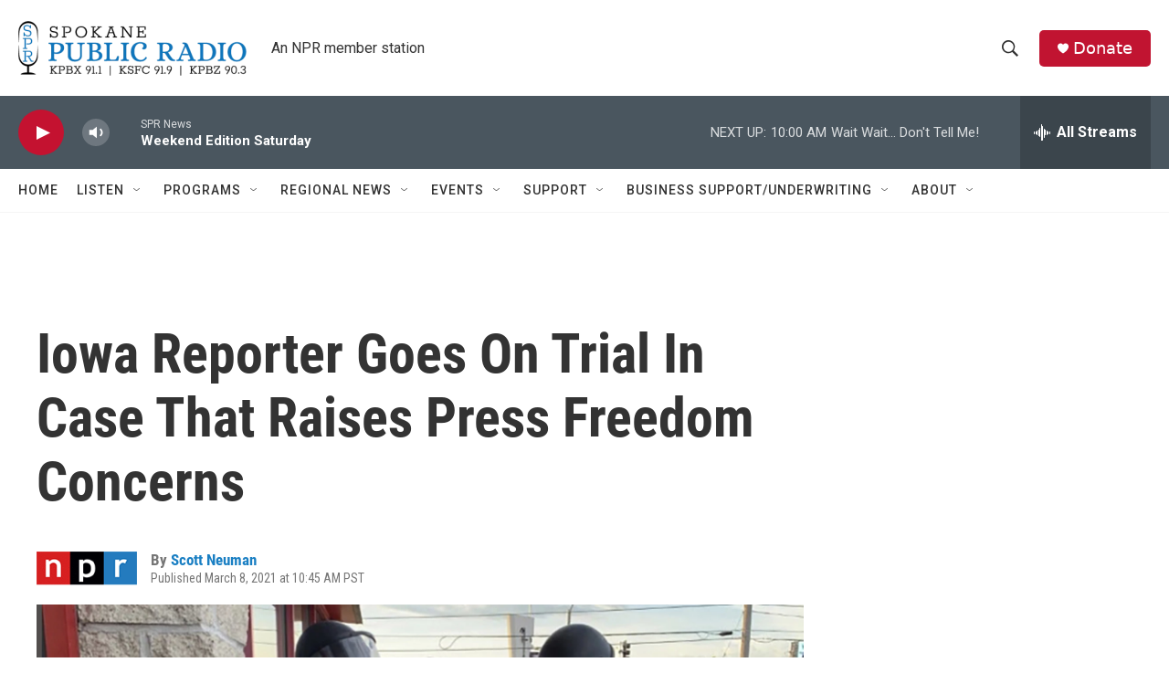

--- FILE ---
content_type: text/html; charset=utf-8
request_url: https://www.google.com/recaptcha/api2/aframe
body_size: 266
content:
<!DOCTYPE HTML><html><head><meta http-equiv="content-type" content="text/html; charset=UTF-8"></head><body><script nonce="5p9NtyvM_OpYgusstY9lXQ">/** Anti-fraud and anti-abuse applications only. See google.com/recaptcha */ try{var clients={'sodar':'https://pagead2.googlesyndication.com/pagead/sodar?'};window.addEventListener("message",function(a){try{if(a.source===window.parent){var b=JSON.parse(a.data);var c=clients[b['id']];if(c){var d=document.createElement('img');d.src=c+b['params']+'&rc='+(localStorage.getItem("rc::a")?sessionStorage.getItem("rc::b"):"");window.document.body.appendChild(d);sessionStorage.setItem("rc::e",parseInt(sessionStorage.getItem("rc::e")||0)+1);localStorage.setItem("rc::h",'1769269361236');}}}catch(b){}});window.parent.postMessage("_grecaptcha_ready", "*");}catch(b){}</script></body></html>